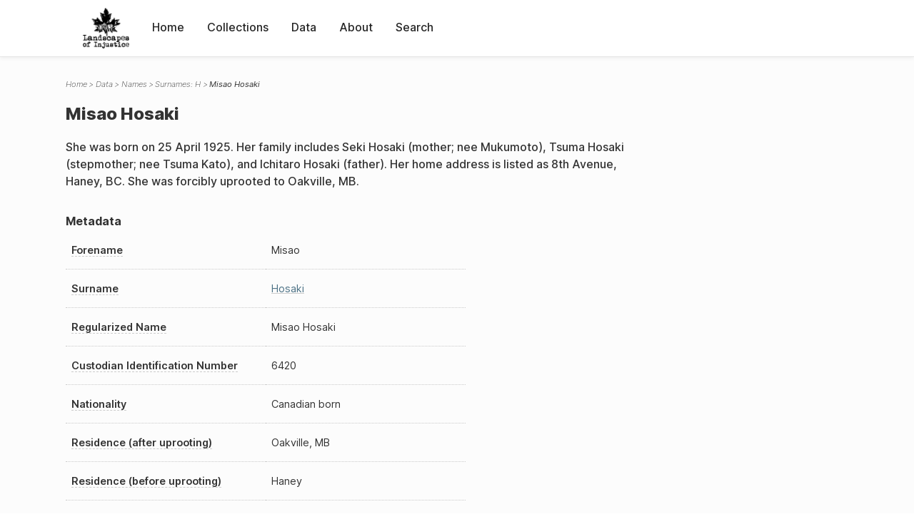

--- FILE ---
content_type: text/html; charset=UTF-8
request_url: https://loi.uvic.ca/archive/hosa23.html
body_size: 14604
content:
<!DOCTYPE html><html xmlns="http://www.w3.org/1999/xhtml" id="hosa23" lang="en" xml:lang="en"><head><meta http-equiv="Content-Type" content="text/html; charset=UTF-8"/><meta name="viewport" content="width=device-width, initial-scale=1"/><meta name="google" content="notranslate"/><title>Misao Hosaki</title><link rel="stylesheet" href="css/style.css"/><script src="js/loi.js"></script><script src="js/ux.js"></script><script src="js/staticTableSort.js"></script><script src="js/loi-media.js"></script><meta name="docTitle" class="staticSearch_docTitle globalMeta" content="Names: Misao Hosaki"/><meta class="staticSearch_desc globalMeta" name="Document Type" content="Names"/><meta class="staticSearch_desc personMeta casefileMeta" name="Sex" content="Female"/><meta class="staticSearch_date personMeta casefileMeta" name="Date of Birth" content="1925-04-25"/></head><body><div id="pageContainer"><header data-state="closed" id="headerTopNav"><nav id="topNav"><div id="topNavLogoContainer"><button class="topNavMobile topNavToggler"><span class="lineContainer"><span class="topNavTopBar"></span><span class="topNavBottomBar"></span></span></button><div id="topNavHeader"><a href="index.html" title="Go to home page"><img alt="Landscapes of Injustice" id="topNavLogo" src="images/navLogo.png"/></a></div></div><div id="navItemsWrapper"><div data-el="div" id="menuHeader"><div data-el="list"><div data-el="item"><a href="index.html" data-el="ref" data-target="index.xml">Home</a></div><div data-el="item"><a href="loiCollection.html" data-el="ref" data-target="loiCollection.xml">Collections</a></div><div data-el="item"><a href="loiData.html" data-el="ref" data-target="loiData.xml">Data</a></div><div data-el="item"><a href="loiAbout.html" data-el="ref" data-target="loiAbout.xml">About</a></div><div data-el="item"><a href="search.html" data-el="ref" data-target="search.xml">Search</a></div></div></div></div></nav></header><main class="loiDatasetNamesH loiDataNames singleCol"><header id="main_header"><ul class="breadcrumb"><li><a href="index.html">Home</a></li><li><a href="loiData.html">Data</a></li><li><a href="loiDataNames.html">Names</a></li><li><a href="loiDataNames_index_h.html">Surnames: H</a></li><li class="current">Misao Hosaki</li></ul><h1>Misao Hosaki</h1></header><article id="centerCol"><h2 class="sr-only">Misao Hosaki</h2><div id="text" data-el="text" class="loiDatasetNamesH loiDataNames"><div data-el="body"><div data-el="div" id="hosa23_notes">
                  <div data-el="p">She was born on 25 April 1925. Her family includes Seki Hosaki (mother; nee
                     Mukumoto), Tsuma Hosaki (stepmother; nee Tsuma Kato), and Ichitaro Hosaki
                     (father). Her home address is listed as 8th Avenue, Haney, BC. She was forcibly
                     uprooted to Oakville, MB.</div>
               </div><div data-el="div" id="hosa23_metadata"><h3 data-el="head">Metadata</h3><div class="tableContainer"><table data-el="table"><tbody><tr data-el="row"><td data-el="cell" data-role="label" data-source="C-9365.xml#C-9365_6420"><span title="Information sourced from Custodian Case File C-9365_6420">Forename</span></td><td data-el="cell" data-role="data">Misao</td></tr><tr data-el="row"><td data-el="cell" data-role="label" data-source="C-9365.xml#C-9365_6420"><span title="Information sourced from Custodian Case File C-9365_6420">Surname</span></td><td data-el="cell" data-role="data"><a href="loiDataNames_index_h.html#loiDataNames_index_h_hosaki" data-el="ref" data-target="loiDataNames_index_h.xml#loiDataNames_index_h_hosaki">Hosaki</a></td></tr><tr data-el="row"><td data-el="cell" data-role="label" data-source="C-9365.xml#C-9365_6420"><span title="Information sourced from Custodian Case File C-9365_6420">Regularized Name</span></td><td data-el="cell" data-role="data">Misao Hosaki</td></tr><tr data-el="row"><td data-el="cell" data-role="label" data-source="C-9365.xml#C-9365_6420"><span title="Information sourced from Custodian Case File C-9365_6420">Custodian Identification Number</span></td><td data-el="cell" data-role="data">6420</td></tr><tr data-el="row"><td data-el="cell" data-role="label" data-source="C-9365.xml#C-9365_6420"><span title="Information sourced from Custodian Case File C-9365_6420">Nationality</span></td><td data-el="cell" data-role="data">Canadian born</td></tr><tr data-el="row"><td data-el="cell" data-role="label" data-source="C-9365.xml#C-9365_6420"><span title="Information sourced from Custodian Case File C-9365_6420">Residence (after uprooting)</span></td><td data-el="cell" data-role="data">Oakville, MB</td></tr><tr data-el="row"><td data-el="cell" data-role="label" data-source="C-9365.xml#C-9365_6420"><span title="Information sourced from Custodian Case File C-9365_6420">Residence (before uprooting)</span></td><td data-el="cell" data-role="data">Haney</td></tr></tbody></table></div></div><div data-el="div" id="hosa23_docsMentioned"><div data-el="div"><h4 data-el="head">Collections</h4><details data-el="div" data-n="1" data-type="details" id="hosa23_loiCollectionCustodianCaseFiles"><summary>Custodian Case Files (1)</summary><div data-el="list"><div data-el="item"><a href="C-9365_6420.html?ref=hosa23" data-el="ref" data-target="C-9365_6420.xml">6420: Misao Hosaki</a></div></div></details></div></div><div data-el="div" id="hosa23_sharedSurnames"><h3 data-el="head">Shared Surnames</h3><details data-el="div" data-type="details"><summary>Hosaki</summary><div class="tableContainer"><table data-el="table" class="sortable"><thead><tr data-el="row" data-role="label"><th data-el="cell" data-col="1">Name</th><th data-el="cell" data-col="2">See also</th></tr></thead><tbody><tr data-el="row"><td data-el="cell" data-col="1" data-colType="string" data-sort="4"><a href="hosa19.html" data-el="ref" data-target="hosa19.xml" data-type="browseLink"> Hosaki</a></td><td data-el="cell" data-col="2" data-colType="dateStr" data-sort="1"></td></tr><tr data-el="row"><td data-el="cell" data-col="1" data-colType="string" data-sort="1"><a href="hosa29.html" data-el="ref" data-target="hosa29.xml" data-type="browseLink">Fumiyo Hosaki</a></td><td data-el="cell" data-col="2" data-colType="dateStr" data-sort="2"></td></tr><tr data-el="row"><td data-el="cell" data-col="1" data-colType="string" data-sort="2"><a href="hosa3.html" data-el="ref" data-target="hosa3.xml" data-type="browseLink">G Hosaki</a></td><td data-el="cell" data-col="2" data-colType="dateStr" data-sort="3"></td></tr><tr data-el="row"><td data-el="cell" data-col="1" data-colType="string" data-sort="3"><a href="hosa25.html" data-el="ref" data-target="hosa25.xml" data-type="browseLink">Hayako Hosaki</a></td><td data-el="cell" data-col="2" data-colType="dateStr" data-sort="4"></td></tr><tr data-el="row"><td data-el="cell" data-col="1" data-colType="string" data-sort="5"><a href="hosa7.html" data-el="ref" data-target="hosa7.xml" data-type="browseLink">Ichitaro Hosaki</a></td><td data-el="cell" data-col="2" data-colType="dateStr" data-sort="5"></td></tr><tr data-el="row"><td data-el="cell" data-col="1" data-colType="string" data-sort="6"><a href="hosa13.html" data-el="ref" data-target="hosa13.xml" data-type="browseLink">Ichitaro Hosaki</a></td><td data-el="cell" data-col="2" data-colType="dateStr" data-sort="6"></td></tr><tr data-el="row"><td data-el="cell" data-col="1" data-colType="string" data-sort="7"><a href="hosa28.html" data-el="ref" data-target="hosa28.xml" data-type="browseLink">Ichitaro Hosaki</a></td><td data-el="cell" data-col="2" data-colType="dateStr" data-sort="7"></td></tr><tr data-el="row"><td data-el="cell" data-col="1" data-colType="string" data-sort="8"><a href="hosa24.html" data-el="ref" data-target="hosa24.xml" data-type="browseLink">Kazue Hosaki</a></td><td data-el="cell" data-col="2" data-colType="dateStr" data-sort="8"></td></tr><tr data-el="row"><td data-el="cell" data-col="1" data-colType="string" data-sort="9"><a href="hosa9.html" data-el="ref" data-target="hosa9.xml" data-type="browseLink">Koto Hosaki</a></td><td data-el="cell" data-col="2" data-colType="dateStr" data-sort="9"></td></tr><tr data-el="row"><td data-el="cell" data-col="1" data-colType="string" data-sort="10"><a href="hosa15.html" data-el="ref" data-target="hosa15.xml" data-type="browseLink">Koto Hosaki</a></td><td data-el="cell" data-col="2" data-colType="dateStr" data-sort="10"></td></tr><tr data-el="row"><td data-el="cell" data-col="1" data-colType="string" data-sort="11"><a href="hosa2.html" data-el="ref" data-target="hosa2.xml" data-type="browseLink">Koto Hosaki</a></td><td data-el="cell" data-col="2" data-colType="dateStr" data-sort="11"></td></tr><tr data-el="row"><td data-el="cell" data-col="1" data-colType="string" data-sort="12"><span data-el="ref" class="current" data-target="hosa23.xml" data-type="browseLink">Misao Hosaki</span></td><td data-el="cell" data-col="2" data-colType="dateStr" data-sort="12"></td></tr><tr data-el="row"><td data-el="cell" data-col="1" data-colType="string" data-sort="13"><a href="hosa6.html" data-el="ref" data-target="hosa6.xml" data-type="browseLink">Shizuo Hosaki</a></td><td data-el="cell" data-col="2" data-colType="dateStr" data-sort="13"></td></tr><tr data-el="row"><td data-el="cell" data-col="1" data-colType="string" data-sort="14"><a href="hosa11.html" data-el="ref" data-target="hosa11.xml" data-type="browseLink">Shizuo Hosaki</a></td><td data-el="cell" data-col="2" data-colType="dateStr" data-sort="14"></td></tr><tr data-el="row"><td data-el="cell" data-col="1" data-colType="string" data-sort="15"><a href="hosa17.html" data-el="ref" data-target="hosa17.xml" data-type="browseLink">Shizuo Hosaki</a></td><td data-el="cell" data-col="2" data-colType="dateStr" data-sort="15"></td></tr><tr data-el="row"><td data-el="cell" data-col="1" data-colType="string" data-sort="16"><a href="hosa18.html" data-el="ref" data-target="hosa18.xml" data-type="browseLink">Shokichi Hosaki</a></td><td data-el="cell" data-col="2" data-colType="dateStr" data-sort="16"></td></tr><tr data-el="row"><td data-el="cell" data-col="1" data-colType="string" data-sort="17"><a href="hosa26.html" data-el="ref" data-target="hosa26.xml" data-type="browseLink">Sokichi Hosaki</a></td><td data-el="cell" data-col="2" data-colType="dateStr" data-sort="17"></td></tr><tr data-el="row"><td data-el="cell" data-col="1" data-colType="string" data-sort="18"><a href="hosa4.html" data-el="ref" data-target="hosa4.xml" data-type="browseLink">Sotaro Hosaki</a></td><td data-el="cell" data-col="2" data-colType="dateStr" data-sort="18"></td></tr><tr data-el="row"><td data-el="cell" data-col="1" data-colType="string" data-sort="19"><a href="hosa22.html" data-el="ref" data-target="hosa22.xml" data-type="browseLink">Sumiye Hosaki</a></td><td data-el="cell" data-col="2" data-colType="dateStr" data-sort="19"></td></tr><tr data-el="row"><td data-el="cell" data-col="1" data-colType="string" data-sort="20"><a href="hosa5.html" data-el="ref" data-target="hosa5.xml" data-type="browseLink">Taka Hosaki</a></td><td data-el="cell" data-col="2" data-colType="dateStr" data-sort="20"></td></tr><tr data-el="row"><td data-el="cell" data-col="1" data-colType="string" data-sort="21"><a href="hosa27.html" data-el="ref" data-target="hosa27.xml" data-type="browseLink">Taka Hosaki</a></td><td data-el="cell" data-col="2" data-colType="dateStr" data-sort="21"></td></tr><tr data-el="row"><td data-el="cell" data-col="1" data-colType="string" data-sort="22"><a href="hosa21.html" data-el="ref" data-target="hosa21.xml" data-type="browseLink">Takeji Hosaki</a></td><td data-el="cell" data-col="2" data-colType="dateStr" data-sort="22"></td></tr><tr data-el="row"><td data-el="cell" data-col="1" data-colType="string" data-sort="23"><a href="hosa30.html" data-el="ref" data-target="hosa30.xml" data-type="browseLink">Tsuma Hosaki</a></td><td data-el="cell" data-col="2" data-colType="dateStr" data-sort="23"></td></tr><tr data-el="row"><td data-el="cell" data-col="1" data-colType="string" data-sort="24"><a href="hosa12.html" data-el="ref" data-target="hosa12.xml" data-type="browseLink">Yonekichi Hosaki</a></td><td data-el="cell" data-col="2" data-colType="dateStr" data-sort="24"></td></tr></tbody></table></div></details></div></div></div><div id="appendix"><div data-el="div" id="appendix_terminology"><div data-el="div"><h2 data-el="head">Terminology</h2><div data-el="p">Readers of these historical materials will encounter derogatory references to Japanese Canadians and euphemisms used to obscure the intent and impacts of the internment and dispossession. While these are important realities of the history, the Landscapes of Injustice Research Collective urges users to carefully consider their own terminological choices in writing and speaking about this topic today as we confront past injustice. See our statement on terminology, and related sources <a href="terminology.html" data-el="ref" data-target="doc:terminology">here</a>.</div></div></div></div></article></main><div id="overlayTopNav" class="topNavToggler" data-state="closed"></div><div id="overlayModal" class="modalTogger" data-state="closed"></div><div id="overlayLeftNav" class="leftNavToggler" data-state="closed"></div><div id="popup"><div id="popupCloser"><button class="popupCloser modalToggler"><svg xmlns="http://www.w3.org/2000/svg" height="22" viewBox="0 0 38 38" width="22">
    <path d="M5.022.886L19.47 15.333 33.916.886a2 2 0 012.829 0l.903.903a2 2 0 010 2.829L23.201 19.065 37.648 33.51a2 2 0 010 2.829l-.903.904a2 2 0 01-2.829 0L19.47 22.797 5.022 37.244a2 2 0 01-2.828 0l-.904-.904a2 2 0 010-2.829l14.447-14.446L1.29 4.618a2 2 0 010-2.829l.904-.903a2 2 0 012.828 0z" fill-rule="evenodd"></path>
</svg></button></div><div id="popupContent"></div></div><footer><div id="footerContent"><p class="splashDescription">This research database provides access to records that document <br/>unjust and racist actions, statements, and terminology which may be upsetting. <br/>
            		Please take care when exploring this research database and the records provided. <br/>
            		For more, see our Terminology or our Privacy Policy pages in the About section of this site. 
             	</p><ul class="buildData"><li>Version: 1.25
</li><li>Last built: 2025-08-28T08:42:45.81137961-07:00 (revision 7008)</li></ul><a href="https://www.sshrc-crsh.gc.ca/"><img alt="Social Sciences and Humanities Research Council" id="sshrc" src="images/sshrcLogo.png"/></a><a href="https://www.hcmc.uvic.ca"><img alt="Humanities Computing Media Centre" id="hcmc" src="images/hcmcLogo.png"/></a></div></footer></div></body></html>